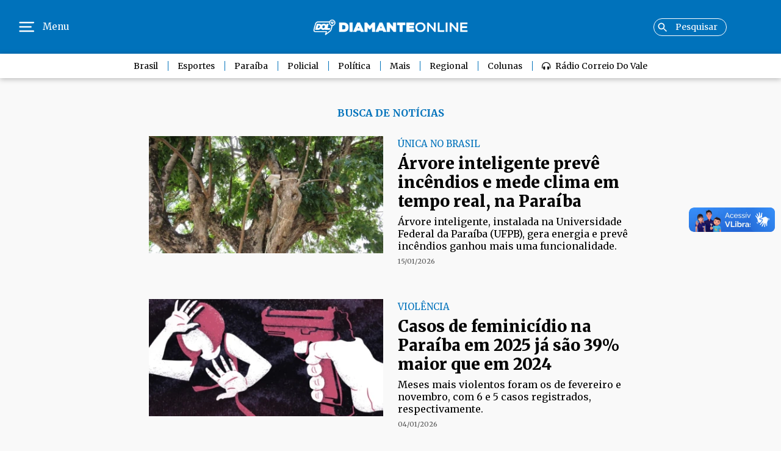

--- FILE ---
content_type: text/html; charset=UTF-8
request_url: https://www.diamanteonline.com.br/busca?s=cabedelo
body_size: 7225
content:
<!DOCTYPE html><html lang="pt_BR"><head> <meta charset="utf-8"> <meta name="viewport" content="width=device-width, initial-scale=1.0, shrink-to-fit=no"> <title>Diamante Online - As últimas notícias da Paraíba e do Brasil </title> <meta name="theme-color" content="#EEEEEE"> <meta name="description" content="Desde 2009 informando sobre os principais fatos da Paraíba, Brasil e mundo. "> <meta name="author" content="Diamante Online - https://diamanteonline.com.br"> <meta name="copyright" content="https://diamanteonline.com.br"> <meta name="keywords" content="jornalismo, notícias, vídeos, brasil, mundo, economia, negócios, política, eleições, crime, justiça, carros, concursos, empregos, educação, vestibular, ciência, saúde, tecnologia, internet, jogos, games, bizarro, pop, arte, cultura, sertão, paraíba, paraibano, diamante, piancó, sertão paraibano, conceição, itaporanga, coremas, sao jose de caiana, itaporanga, boa ventura, pedra branca, nova olinda, curral velho, santana de mangueira, paraiba, sertao&quot;&gt;&quot;&gt;&quot;&gt;&quot;&gt;&quot;&gt;&quot;&gt;&quot;&gt;&quot;&gt;&quot;&gt;"> <base href="https://www.diamanteonline.com.br"> <script>(function(w,d,s,l,i){w[l]=w[l]||[];w[l].push({'gtm.start':new Date().getTime(),event:'gtm.js'});var f=d.getElementsByTagName(s)[0],j=d.createElement(s),dl=l!='dataLayer'?'&l='+l:'';j.async=true;j.src='https://www.googletagmanager.com/gtm.js?id='+i+dl;f.parentNode.insertBefore(j,f);})(window,document,'script','dataLayer','GTM-WT8R54Z');</script> <meta http-equiv="refresh" content=""> <meta property="og:locale" content="pt_BR"> <meta property="og:type" content="website"> <meta property="og:url" content="https://www.diamanteonline.com.br/busca?s=cabedelo"> <meta property="og:image:height" content="600"><meta property="og:image:width" content="800"> <meta property="og:image:alt" content="Diamante Online - As últimas notícias da Paraíba e do Brasil "> <meta property="og:title" content="Diamante Online - As últimas notícias da Paraíba e do Brasil "> <meta property="og:description" content="Desde 2009 informando sobre os principais fatos da Paraíba, Brasil e mundo. "> <meta property="og:image" content="https://res.cloudinary.com/jmultimidia/image/upload/v1708281333/dol/og-facebook.png"> <meta property="og:site_name" content="Diamante Online"> <meta property="busca:title" content="Diamante Online - As últimas notícias da Paraíba e do Brasil "> <meta name="generator" content="JMULTIMÍDIA Site Admin"> <link rel="canonical" href="https://www.diamanteonline.com.br"><link rel="shortlink" href="https://www.diamanteonline.com.br/busca?s=cabedelo"> <meta property="fb:app_id" content=""/> <link rel="apple-touch-icon" sizes="180x180" href="https://www.diamanteonline.com.br/assets/img/apple-touch-icon.png"> <link rel="icon" type="image/png" sizes="16x16" href="https://www.diamanteonline.com.br/assets/img/favicon-16x16.png"> <link rel="icon" type="image/png" sizes="32x32" href="https://www.diamanteonline.com.br/storage/images/logos/b0a1364fe8fe71c7f48f33db.png"> <link rel="icon" type="image/png" sizes="180x180" href="https://www.diamanteonline.com.br/assets/img/android-chrome-180x180.png"> <link rel="icon" type="image/png" sizes="192x192" href="https://www.diamanteonline.com.br/assets/img/android-chrome-192x192.png"> <link rel="icon" type="image/png" sizes="512x512" href="https://www.diamanteonline.com.br/assets/img/android-chrome-512x512.png"> <link rel="mask-icon" href="https://www.diamanteonline.com.br/assets/img/safari-pinned-tab.svg" color="#CCE2E8"> <meta name="msapplication-TileColor" content="#191716"> <meta name="theme-color" content="#ffffff"> <link rel="stylesheet" href="https://cdn.jsdelivr.net/npm/bootswatch@5.2.3/dist/superhero/bootstrap.min.css"> <link rel="stylesheet" href="https://cdnjs.cloudflare.com/ajax/libs/animate.css/3.5.2/animate.min.css" integrity="sha384-OHBBOqpYHNsIqQy8hL1U+8OXf9hH6QRxi0+EODezv82DfnZoV7qoHAZDwMwEJvSw" crossorigin="anonymous"> <link rel="preconnect" href="https://fonts.googleapis.com"> <link rel="preconnect" href="https://fonts.gstatic.com" crossorigin> <link href="https://fonts.googleapis.com/css2?family=Merriweather:ital,wght@0,300;0,400;0,700;0,900;1,300;1,400;1,700;1,900&display=swap" rel="stylesheet"> <link rel="stylesheet" href="https://www.diamanteonline.com.br/assets/fonts/fontawesome/css/all.min.css"> <link rel="icon" href="b0a1364fe8fe71c7f48f33db.png"> <link rel="manifest" href="manifest.json"> <link rel="stylesheet" href="https://www.diamanteonline.com.br/assets/css/styles.min.css?202509301454"> <link rel="stylesheet" href="https://www.diamanteonline.com.br/assets/css/plugins/jquery.mCustomScrollbar.min.css"> <link rel="stylesheet" href="https://www.diamanteonline.com.br/assets/css/responsive.min.css?202508131734"> <link rel="stylesheet" href="https://www.diamanteonline.com.br/assets/css/venobox.min.css"> <link rel="stylesheet" href="https://www.diamanteonline.com.br/assets/css/lity.min.css"> <link rel="stylesheet" href="https://www.diamanteonline.com.br/assets/css/flickity.min.css"> </head><body> <noscript><iframe src="https://www.googletagmanager.com/ns.html?id=GTM-WT8R54Z"height="0" width="0" style="display:none;visibility:hidden"></iframe></noscript> <header> <aside class="main-menu" data-sidebar="" role="navigation" style="margin-left: 0px; display: none; transition: all 0.5s ease 0s;"> <div class="fly-menu clearfix"> <a href="#" class="btn close-menu" data-sidebar-button=""><i class="fa-solid fa-circle-xmark"></i></a> <ul> <li itemprop="name"><a href="https://www.diamanteonline.com.br/" itemprop="url">Início</a></li> <li itemprop="name"><a href="https://www.diamanteonline.com.br/noticias" itemprop="url">Notícias</a></li> <li itemprop="name" class="has-submenu"> <a href="https://www.diamanteonline.com.br/colunistas" itemprop="url" class="d-flex justify-content-between align-items-center" data-bs-toggle="collapse" data-bs-target="#subMenuLeft" aria-expanded="false" aria-controls="subMenuLeft"> <span>Colunistas</span> <i class="fa-solid fa-angle-down menu-arrow"></i> </a> <ul class="subMenuLeft collapse" id="subMenuLeft"> <li class="has-articles-submenu"> <a href="https://www.diamanteonline.com.br/colunista/afiando-a-lingua"> <img src="thumb?image=storage/images/users/159929445c8e79a8bc3c4788.jpg&amp;w=30&amp;h=30" alt="Foto de Afiando a Língua" class="img-fluid rounded-circle me-2"> Afiando a Língua </a> </li> <li class="has-articles-submenu"> <a href="https://www.diamanteonline.com.br/colunista/arliston-jeronimo"> <img src="thumb?image=storage/images/users/7a33d3d085497620e357dab7.jpg&amp;w=30&amp;h=30" alt="Foto de Arliston Jerônimo" class="img-fluid rounded-circle me-2"> Arliston Jerônimo </a> </li> <li class="has-articles-submenu"> <a href="https://www.diamanteonline.com.br/colunista/crisanto-netto"> <img src="thumb?image=storage/images/users/8209710ff20e07fe2a37ecf0.jpg&amp;w=30&amp;h=30" alt="Foto de Crisanto Netto" class="img-fluid rounded-circle me-2"> Crisanto Netto </a> </li> <li class="has-articles-submenu"> <a href="https://www.diamanteonline.com.br/colunista/tadeu-gomes"> <img src="thumb?image=storage/images/users/6fba3de22d3cc9a683d86433.jpg&amp;w=30&amp;h=30" alt="Foto de Tadeu Gomes" class="img-fluid rounded-circle me-2"> Tadeu Gomes </a> </li> <li class="has-articles-submenu"> <a href="https://www.diamanteonline.com.br/colunista/tom-martins"> <img src="thumb?image=storage/images/users/86bc0a867cfa3b2f5f01041c.jpg&amp;w=30&amp;h=30" alt="Foto de Tom Martins" class="img-fluid rounded-circle me-2"> Tom Martins </a> </li> </ul> </li> <li itemprop="name"><a href="https://www.diamanteonline.com.br/videos" itemprop="url">Vídeos</a></li> <li itemprop="name"><a href="https://www.diamanteonline.com.br/radio" target="_blank" itemprop="url">Rádio Correio do Vale</a></li> <li itemprop="name"><a href="https://www.diamanteonline.com.br/quem-somos" itemprop="url">Sobre Nós</a></li> <li itemprop="name"><a href="https://www.diamanteonline.com.br/termos-de-uso" itemprop="url">Termos &amp; Condições</a></li> <li itemprop="name"><a href="https://www.diamanteonline.com.br/politica-de-privacidade" itemprop="url">Política de Privacidade</a></li> <li itemprop="name"><a href="https://www.diamanteonline.com.br/anuncie" itemprop="url">Anuncie</a></li> <li itemprop="name"><a href="https://www.diamanteonline.com.br/contato" itemprop="url">Fale Conosco</a></li> </ul> </div> </aside> <aside class="main-menu-right" data-sidebar-right="" role="navigation" style="margin-right: 0px; display: none; transition: all 0.5s ease 0s;"> <div class="fly-menu clearfix"> <a href="#" class="btn close-menu-right" data-sidebar-right-button=""><i class="fa-solid fa-circle-xmark"></i></a> <ul> <li itemprop="name"><a href="https://www.diamanteonline.com.br/" itemprop="url">Editoriais</a></li> <ul class="subMenu"> <li><a href="https://www.diamanteonline.com.br/noticias/brasil">Brasil</a></li> <li><a href="https://www.diamanteonline.com.br/noticias/clima">Clima</a></li> <li><a href="https://www.diamanteonline.com.br/noticias/sim">Concursos</a></li> <li><a href="https://www.diamanteonline.com.br/noticias/redacao">Direto da Redação</a></li> <li><a href="https://www.diamanteonline.com.br/noticias/economia">Economia</a></li> <li><a href="https://www.diamanteonline.com.br/noticias/educacao">Educação</a></li> <li><a href="https://www.diamanteonline.com.br/noticias/esportes">Esportes</a></li> <li><a href="https://www.diamanteonline.com.br/noticias/geral">Geral</a></li> <li><a href="https://www.diamanteonline.com.br/noticias/mundo">Mundo</a></li> <li><a href="https://www.diamanteonline.com.br/noticias/paraiba">Paraíba</a></li> <li><a href="https://www.diamanteonline.com.br/noticias/policial">Policial</a></li> <li><a href="https://www.diamanteonline.com.br/noticias/politica">Política</a></li> <li><a href="https://www.diamanteonline.com.br/noticias/saude">Saúde</a></li> </ul> <li itemprop="name"><a href="https://www.diamanteonline.com.br/" itemprop="url">Regional</a></li> <ul class="subMenu"> <li><a href="https://www.diamanteonline.com.br/noticias/sertao">Sertão</a></li> <li><a href="https://www.diamanteonline.com.br/noticias/vale-do-pianco">Vale do Piancó</a></li> </ul> <li itemprop="name"><a href="https://www.diamanteonline.com.br/colunas" itemprop="url">Colunas</a></li> <ul class="subMenu"> <li><a href="https://www.diamanteonline.com.br/colunista/afiando-a-lingua">Afiando a Língua</a></li> <li><a href="https://www.diamanteonline.com.br/colunista/arliston-jeronimo">Arliston Jerônimo</a></li> <li><a href="https://www.diamanteonline.com.br/colunista/crisanto-netto">Crisanto Netto</a></li> <li><a href="https://www.diamanteonline.com.br/colunista/tadeu-gomes">Tadeu Gomes</a></li> <li><a href="https://www.diamanteonline.com.br/colunista/tom-martins">Tom Martins</a></li> </ul> </ul> </div> </aside> <div id="top-bar" class="container-fluid"> <div class="container"> <div class="row d-flex align-items-center"> <div class="col-2 top-menu d-flex justify-content-start align-items-center"> <a class="jm-HeaderMenu-click" href="#"> <svg xmlns="http://www.w3.org/2000/svg" width="41" height="49" fill="none" viewBox="0 0 41 49"> <path fill="#fff" d="M33.904 14.294H6.347c-.692 0-1.253.685-1.253 1.531 0 .846.56 1.531 1.253 1.531h27.557c.692 0 1.253-.685 1.253-1.531 0-.846-.561-1.531-1.253-1.531Zm-5.011 8.676H6.348c-.692 0-1.253.686-1.253 1.532s.56 1.531 1.253 1.531h22.546c.692 0 1.253-.685 1.253-1.531 0-.846-.56-1.531-1.253-1.531Zm5.011 8.674H6.347c-.692 0-1.253.685-1.253 1.531 0 .846.56 1.531 1.253 1.531h27.557c.692 0 1.253-.685 1.253-1.53 0-.847-.561-1.532-1.253-1.532Z" /> </svg> </a> <span class="d-none d-sm-block">Menu</span> </div> <div class="col-8 top-logo d-flex justify-content-center align-items-center"> <a href="https://www.diamanteonline.com.br" title="Diamante Online"> <img src="https://res.cloudinary.com/jmultimidia/image/upload/v1710705393/dol/logo-diamante-top.png" class="d-none d-sm-block" alt="Diamante Online"> <img src="https://res.cloudinary.com/jmultimidia/image/upload/v1710705393/dol/logo-diamante-top.png" class="d-block d-md-none" alt="Diamante Online"> </a> </div> <div class="col-2 top-search d-flex justify-content-end align-items-center d-none d-sm-block"> <form role="search" action="https://www.diamanteonline.com.br/busca" method="get" class="search-form"> <input class="search__input" type="text" value="" name="s" id="s" itemprop="query-input" placeholder="Pesquisar"> </form> </div> <div class="col-2 top-search d-flex justify-content-end align-items-center d-block d-md-none"> <a href="#search-mobile"> <svg xmlns="http://www.w3.org/2000/svg" width="23" height="23" fill="none" viewBox="0 0 17 18"> <path stroke="#fff" stroke-linecap="round" stroke-linejoin="round" stroke-width="2" d="m16 16.615-3.62-3.767m0 0a6.967 6.967 0 0 0 1.446-2.252 7.187 7.187 0 0 0 0-5.312 6.966 6.966 0 0 0-1.445-2.251 6.656 6.656 0 0 0-2.163-1.505 6.44 6.44 0 0 0-5.103 0 6.656 6.656 0 0 0-2.162 1.505A7.087 7.087 0 0 0 1 7.94c0 1.84.702 3.606 1.953 4.908a6.536 6.536 0 0 0 4.714 2.032 6.537 6.537 0 0 0 4.714-2.032Z" /> </svg> </a> <div id="search-box"> <div class="container"> <a class="close" href="#close"></a> <div class="search-main"> <div class="search-inner"> <form role="search" action="https://www.diamanteonline.com.br/busca" method="get" class="search-form"> <input type="text" id="inputSearch" name="s" itemprop="query-input" placeholder="Pesquisar"> </form> <span class="search-info">Digite e aperte o enter.</span> </div> </div> </div> </div> </div> </div> </div> </div> <div id="main-menu" class="container-fluid"> <div class="container"> <div class="row"> <div class="col-12 d-flex align-items-center justify-content-center"> <nav id="nav"> <div class="primary-link-wrap"> <ul class="level-one-ul"> <li class="level-one-li"> <a href="https://www.diamanteonline.com.br/noticias/brasil" class="primary link ">Brasil</a> </li> <li class="level-one-li"> <a href="https://www.diamanteonline.com.br/noticias/esportes" class="primary link ">Esportes</a> </li> <li class="level-one-li"> <a href="https://www.diamanteonline.com.br/noticias/paraiba" class="primary link ">Paraíba</a> </li> <li class="level-one-li"> <a href="https://www.diamanteonline.com.br/noticias/policial" class="primary link ">Policial</a> </li> <li class="level-one-li"> <a href="https://www.diamanteonline.com.br/noticias/politica" class="primary link ">Política</a> </li> <li class="level-one-li"> <a href="#" class="primary link">Mais</a> <ul class="submenu"> <li><a href="https://www.diamanteonline.com.br/noticias/clima">Clima</a></li> <li><a href="https://www.diamanteonline.com.br/noticias/sim">Concursos</a></li> <li><a href="https://www.diamanteonline.com.br/noticias/redacao">Direto da Redação</a></li> <li><a href="https://www.diamanteonline.com.br/noticias/economia">Economia</a></li> <li><a href="https://www.diamanteonline.com.br/noticias/educacao">Educação</a></li> <li><a href="https://www.diamanteonline.com.br/noticias/geral">Geral</a></li> <li><a href="https://www.diamanteonline.com.br/noticias/saude">Saúde</a></li> </ul> </li> <li class="level-one-li"> <a href="#" class="primary link">Regional</a> <ul class="submenu"> <li><a href="https://www.diamanteonline.com.br/noticias/sertao">Sertão</a></li> <li><a href="https://www.diamanteonline.com.br/noticias/vale-do-pianco">Vale do Piancó</a></li> </ul> </li> <li class="level-one-li"> <a href="https://www.diamanteonline.com.br/colunas" class="primary link">Colunas</a> <ul class="submenu"> <li class="author-menu-item has-articles-submenu"> <a href="https://www.diamanteonline.com.br/colunista/afiando-a-lingua"> <img src="thumb?image=storage/images/users/159929445c8e79a8bc3c4788.jpg&amp;w=50&amp;h=50" alt="Foto de Afiando a Língua" class="img-fluid rounded-circle"> Afiando a Língua </a> <ul class="articles-submenu"> <li> <a href="https://www.diamanteonline.com.br/coluna/afiando-a-lingua/2025/08/16/quem-nao-tem-cao-caca-gato/46895.html"> Quem não tem cão caça... gato </a> </li> <li> <a href="https://www.diamanteonline.com.br/coluna/afiando-a-lingua/2025/08/13/afiando-a-lingua/46865.html"> Afiando a língua </a> </li> </ul> </li> <li class="author-menu-item has-articles-submenu"> <a href="https://www.diamanteonline.com.br/colunista/arliston-jeronimo"> <img src="thumb?image=storage/images/users/7a33d3d085497620e357dab7.jpg&amp;w=50&amp;h=50" alt="Foto de Arliston Jerônimo" class="img-fluid rounded-circle"> Arliston Jerônimo </a> <ul class="articles-submenu"> <li> <a href="https://www.diamanteonline.com.br/coluna/arliston-jeronimo/2025/08/21/fred-pinto-vai-comandar-a-codevasf-na-paraiba-com-indicacao-de-hugo-motta/46955.html"> Fred Pinto vai comandar a Codevasf na Paraíba com indicação de Hugo Motta </a> </li> <li> <a href="https://www.diamanteonline.com.br/coluna/arliston-jeronimo/2025/08/12/opiniao-um-novo-espaco-para-pensar-e-debater-o-vale-do-pianco-e-a-paraiba/46844.html"> Opinião: Um novo espaço para pensar e debater o Vale do Piancó e a Paraíba </a> </li> </ul> </li> <li class="author-menu-item has-articles-submenu"> <a href="https://www.diamanteonline.com.br/colunista/crisanto-netto"> <img src="thumb?image=storage/images/users/8209710ff20e07fe2a37ecf0.jpg&amp;w=50&amp;h=50" alt="Foto de Crisanto Netto" class="img-fluid rounded-circle"> Crisanto Netto </a> <ul class="articles-submenu"> <li> <a href="https://www.diamanteonline.com.br/coluna/crisanto-netto/2025/10/06/definido-republicanos-segue-com-o-republicanos-e-ponto-final/47429.html"> Definido: Republicanos segue com o Republicanos — e ponto final! </a> </li> <li> <a href="https://www.diamanteonline.com.br/coluna/crisanto-netto/2025/09/15/psb-tem-novos-lideres-jhony-e-tyrone-conquistam-a-paraiba/47201.html"> PSB tem novos líderes: Jhony e Tyrone conquistam a Paraíba </a> </li> <li> <a href="https://www.diamanteonline.com.br/coluna/crisanto-netto/2025/09/01/o-que-era-ze-agora-pode-ser-cicero-mdb-renasce-na-paraiba/47063.html"> O que era Zé, agora pode ser Cícero: MDB renasce na Paraíba? </a> </li> <li> <a href="https://www.diamanteonline.com.br/coluna/crisanto-netto/2025/08/25/exclusivo-nabor-prestes-a-anunciar-adesoes-de-bruno-cunha-lima-tovar-romero-e-camila-toscano/46986.html"> Exclusivo: Nabor prestes a anunciar adesões de Bruno Cunha Lima, Tovar, Romero e Camila Toscano </a> </li> <li> <a href="https://www.diamanteonline.com.br/coluna/crisanto-netto/2025/08/20/primeiro-gol-e-de-efraim-mas-o-var-da-politica-ainda-pode-mudar-tudo/46935.html"> Primeiro gol é de Efraim, mas o VAR da política ainda pode mudar tudo! </a> </li> </ul> </li> <li class="author-menu-item has-articles-submenu"> <a href="https://www.diamanteonline.com.br/colunista/tadeu-gomes"> <img src="thumb?image=storage/images/users/6fba3de22d3cc9a683d86433.jpg&amp;w=50&amp;h=50" alt="Foto de Tadeu Gomes" class="img-fluid rounded-circle"> Tadeu Gomes </a> <ul class="articles-submenu"> <li> <a href="https://www.diamanteonline.com.br/coluna/tadeu-gomes/2026/01/14/prefeito-de-patos-tenta-forcar-apoio-inexistente-de-lula/48373.html"> Prefeito de Patos tenta forçar apoio inexistente de Lula </a> </li> <li> <a href="https://www.diamanteonline.com.br/coluna/tadeu-gomes/2025/11/20/uma-breve-reflexao-sobre-a-morte/47897.html"> Uma breve reflexão sobre a morte... </a> </li> <li> <a href="https://www.diamanteonline.com.br/coluna/tadeu-gomes/2025/09/07/o-que-a-oposicao-da-paraiba-precisa-para-potencializar-forca-em-2026/47119.html"> O que a oposição da Paraíba precisa para potencializar força em 2026 </a> </li> <li> <a href="https://www.diamanteonline.com.br/coluna/tadeu-gomes/2025/08/30/no-tabuleiro-politico-tarcisio-ja-e-o-adversario-de-lula-em-2026/47047.html"> No tabuleiro político, Tarcísio já é o adversário de Lula em 2026 </a> </li> <li> <a href="https://www.diamanteonline.com.br/coluna/tadeu-gomes/2025/08/17/jovem-de-18-anos-vitima-de-acidente-em-itaporanga-morre-apos-sete-dias-internada/46905.html"> Jovem de 18 anos vítima de acidente em Itaporanga morre após sete dias internada </a> </li> </ul> </li> <li class="author-menu-item has-articles-submenu"> <a href="https://www.diamanteonline.com.br/colunista/tom-martins"> <img src="thumb?image=storage/images/users/86bc0a867cfa3b2f5f01041c.jpg&amp;w=50&amp;h=50" alt="Foto de Tom Martins" class="img-fluid rounded-circle"> Tom Martins </a> <ul class="articles-submenu"> <li> <a href="https://www.diamanteonline.com.br/coluna/tom-martins/2025/09/10/cicero-lucena-e-o-banquete-da-ingratidao-contra-a-familia-ribeiro-e-o-grupo-governista/47152.html"> Cícero Lucena e o banquete da ingratidão contra a família Ribeiro e o grupo governista </a> </li> <li> <a href="https://www.diamanteonline.com.br/coluna/tom-martins/2025/09/04/o-nao-adriano-galdino-ja-tem-resta-saber-o-que-ele-mais-quer/47095.html"> O “não” Adriano Galdino já tem, resta saber o que ele mais quer </a> </li> <li> <a href="https://www.diamanteonline.com.br/coluna/tom-martins/2025/08/26/prefeito-de-boa-ventura-vital-neto-e-deputada-leonice-lopes-anunciam-apoio-a-nabor-wanderley-ao-senado/47004.html"> Prefeito de Boa Ventura, Vital Neto, e deputada Leonice Lopes anunciam apoio a Nabor Wanderley ao Senado </a> </li> <li> <a href="https://www.diamanteonline.com.br/coluna/tom-martins/2025/08/12/no-leito-do-poder-a-correnteza-de-lucas-ribeiro/46853.html"> No leito do poder, a correnteza de Lucas Ribeiro </a> </li> <li> <a href="https://www.diamanteonline.com.br/coluna/tom-martins/2025/08/12/apresentacao-da-coluna/46852.html"> Apresentação da coluna </a> </li> </ul> </li> </ul> </li> <li class="level-one-li"> <a href="https://www.diamanteonline.com.br/radio" target="_blank" class="primary link"><i class="fa-solid fa-headphones-simple me-2"></i>Rádio Correio do Vale</a> </li> </ul> </div> </nav> </div> <div class="col-10"> <div id="nav" class="d-block d-md-none"> <ul class="nav-mobile"> <li class="level-one-li"> <a href="https://www.diamanteonline.com.br/noticias/brasil" class="primary link ">Brasil</a> </li> <li class="level-one-li"> <a href="https://www.diamanteonline.com.br/noticias/esportes" class="primary link ">Esportes</a> </li> <li class="level-one-li"> <a href="https://www.diamanteonline.com.br/noticias/paraiba" class="primary link ">Paraíba</a> </li> <li class="level-one-li"> <a href="https://www.diamanteonline.com.br/noticias/policial" class="primary link ">Policial</a> </li> </ul> </div> </div> <div class="col-2 menu-cat-mobile d-md-none justify-content-end align-items-center text-end" data-side-right=""> <a href="https://www.diamanteonline.com.br/radio" target="_blank" class="primary link"><i class="fa-solid fa-headphones-simple me-2"></i></a> <a class="jm-HeaderMenuRight-click" href="#"> <svg xmlns="http://www.w3.org/2000/svg" width="16" height="16" fill="none" viewBox="0 0 11 11"> <path fill="#272727" d="M.393 4.714h10.214A.393.393 0 0 0 11 4.321v-.785a.393.393 0 0 0-.393-.393H.393A.393.393 0 0 0 0 3.536v.785a.393.393 0 0 0 .393.393ZM10.607 9.43H.393A.393.393 0 0 0 0 9.82v.786A.393.393 0 0 0 .393 11h10.214a.393.393 0 0 0 .393-.393v-.786a.393.393 0 0 0-.393-.392ZM10.685 0H4.244a.315.315 0 0 0-.315.315v.941a.315.315 0 0 0 .315.315h6.441A.315.315 0 0 0 11 1.256V.315A.316.316 0 0 0 10.685 0Zm0 6.286H4.244a.315.315 0 0 0-.315.315v.941a.315.315 0 0 0 .315.315h6.441A.315.315 0 0 0 11 7.542v-.941a.316.316 0 0 0-.315-.315Z" /> </svg> </a> </div> </div> </div> </div> </header> <main> <div class="container d-block d-md-none"> <div class="row"> <div class="col-12 mt-3"> <a href="#" onclick="window.history.back(); return false;"> <i class="fa-solid fa-arrow-left"></i> </a> </div> </div> </div> <div class="container mt-2 mt-md-5 mb-3"> <div class="row text-center"> <div class="col-12"> <h6 class="text-uppercase" style="color: var(--default)">Busca de Notícias</h6> </div> </div> </div> <section id="content"> <div class="container mb-2 mb-md-4"> <div id="load-search"> </div> <div id="news-flash"></div> </div> </section> </main> </main> <footer> <div class="container"> <div class="row hr-white"> <div class="col-12 col-md-3 about"> <img src="assets/img/dol-white.png" alt="Diamante Online" class="img-fluid"> <p>Desde 2009 informando sobre os principais fatos da Paraíba, Brasil e mundo. </p> </div> <div class="col-12 col-md-3 editorials"> <h6>Editoriais</h6> <a href="https://www.diamanteonline.com.br/noticias/brasil">Brasil</a> <a href="https://www.diamanteonline.com.br/noticias/clima">Clima</a> <a href="https://www.diamanteonline.com.br/noticias/sim">Concursos</a> <a href="https://www.diamanteonline.com.br/noticias/redacao">Direto da Redação</a> <a href="https://www.diamanteonline.com.br/noticias/economia">Economia</a> <a href="https://www.diamanteonline.com.br/noticias/educacao">Educação</a> <a href="https://www.diamanteonline.com.br/noticias/esportes">Esportes</a> <a href="https://www.diamanteonline.com.br/noticias/geral">Geral</a> <a href="https://www.diamanteonline.com.br/noticias/mundo">Mundo</a> <a href="https://www.diamanteonline.com.br/noticias/paraiba">Paraíba</a> <a href="https://www.diamanteonline.com.br/noticias/policial">Policial</a> <a href="https://www.diamanteonline.com.br/noticias/politica">Política</a> <a href="https://www.diamanteonline.com.br/noticias/saude">Saúde</a> </div> <div class="col-12 col-md-3 contact"> <h6>Fale Conosco</h6> <ul> <li class="title">Fones</li> <li class="sub-title">(83) 98733-0589</li> <li class="sub-title">(83) 98128-0751</li> <li class="title">WhatsApp:</li> <li class="sub-title">(83) 98733-0589</li> <li class="title">E-mail:</li> <li class="sub-title"><a href="/cdn-cgi/l/email-protection" class="__cf_email__" data-cfemail="91f0f6f4fff2f8f0f5f8f0fcf0ffe5f4fefffdf8fff4d1f6fcf0f8fdbff2fefc">[email&#160;protected]</a></li> </ul> </div> <div class="col-12 col-md-3 socials"> <h6>Redes Sociais</h6> <ul> <li> <a href="https://www.instagram.com/diamanteonline" target="_blank"><i class="fa-brands fa-instagram me-2"></i>Instagram</a> </li> <li> <a href="https://www.facebook.com/DiamanteOnline" taget="_blank"><i class="fa-brands fa-instagram me-2"></i>Facebook</a> </li> </ul> <h6 class="mt-3">Mídia</h6> <ul> <li> <a href="https://www.diamanteonline.com.br/radio" target="_blank"><i class="fas fa-broadcast-tower me-2"></i>Rádio Correio do Vale</a> </li> <li> <a href="https://www.diamanteonline.com.br/videos"><i class="fa-brands fa-youtube me-2"></i>Vídeos</a> </li> </ul> </div> </div> <div class="row"> <div class="col-12 copyright pt-2 text-center"> <p>© 2008-2026 - Diamante Online | Todos os direitos reservados.</p> <a class="jmultimidia" target="_blank" href="https://jmultimidia.com.br"><img alt="JMultimídia - Applicações Web e Mobile" src="assets/img/jmultimidia-footer-white.svg"/></a> </div> </div> </div> <a href="#" id="scrollUp"><i class="fa-solid fa-arrow-up"></i></a> </footer> <div class="overlay" data-sidebar-overlay></div> <div id="overlay-ad-block"> <div id="modal-ad-block"> <h3>Apoie Conteúdo Gratuito!</h3> <p class="mt-4 mb-2">Nosso site depende da exibição de anúncios para fornecer conteúdo gratuito. Por favor, considere desbloquear seu bloqueador de anúncios e recarregar a página para nos apoiar.</p> <button id="reloadBtn" onclick="reloadPage()">RECARREGAR PÁGINA</button> </div> </div> <div vw class="enabled"> <div vw-access-button class="active"></div> <div vw-plugin-wrapper> <div class="vw-plugin-top-wrapper"></div> </div> </div> <script data-cfasync="false" src="/cdn-cgi/scripts/5c5dd728/cloudflare-static/email-decode.min.js"></script><script src="https://cdnjs.cloudflare.com/ajax/libs/jquery/3.6.0/jquery.min.js"></script> <script src="https://cdn.jsdelivr.net/npm/bootstrap@5.2.3/dist/js/bootstrap.bundle.min.js"></script> <script type="text/javascript" src="https://www.diamanteonline.com.br/assets/js/venobox.min.js"></script> <script type="text/javascript" src="https://www.diamanteonline.com.br/assets/js/jmultimidia.js?202403181703"></script> <script type="text/javascript" src="https://www.diamanteonline.com.br/assets/js/lazysizes.min.js"></script> <script type="text/javascript" src="https://www.diamanteonline.com.br/assets/js/lazyload.js"></script> <script type="text/javascript" src="https://www.diamanteonline.com.br/assets/js/lity.min.js"></script> <script type="text/javascript" src="https://www.diamanteonline.com.br/assets/js/flickity.pkgd.min.js"></script> <script type="text/javascript" src="https://www.diamanteonline.com.br/assets/js/jquery.lockfixed.js"></script> <script type="text/javascript" src="https://www.diamanteonline.com.br/assets/js/adblock-detect.js"></script> <script>function showModal(){document.getElementById("overlay-ad-block").style.display="flex"}function closeModal(){document.getElementById("overlay-ad-block").style.display="none"}function adBlockNotDetected(){console.log("No Ad Block present")}"undefined"==typeof blockAdBlock?showModal():(blockAdBlock.onDetected(adBlockDetected),blockAdBlock.onNotDetected(adBlockNotDetected));function reloadPage(){location.reload();}</script> <script src="https://vlibras.gov.br/app/vlibras-plugin.js"></script> <script> new window.VLibras.Widget('https://vlibras.gov.br/app'); </script> <script src="https://www.diamanteonline.com.br/assets/js/lang/pt_BR/load.search.js"></script><script> var page = "search"; var search = "cabedelo";$(document).ready(function() { $('#load-search').scrollPagination({ nop: 9, offset: 0, error: 'Sem mais resultados...', delay: 600, scroll: true });});</script><script defer src="https://static.cloudflareinsights.com/beacon.min.js/vcd15cbe7772f49c399c6a5babf22c1241717689176015" integrity="sha512-ZpsOmlRQV6y907TI0dKBHq9Md29nnaEIPlkf84rnaERnq6zvWvPUqr2ft8M1aS28oN72PdrCzSjY4U6VaAw1EQ==" data-cf-beacon='{"version":"2024.11.0","token":"f1dee7eb8cec46cf933cdc6fbe4505ab","r":1,"server_timing":{"name":{"cfCacheStatus":true,"cfEdge":true,"cfExtPri":true,"cfL4":true,"cfOrigin":true,"cfSpeedBrain":true},"location_startswith":null}}' crossorigin="anonymous"></script>
</body></html>

--- FILE ---
content_type: text/html; charset=UTF-8
request_url: https://www.diamanteonline.com.br/load-search/search/cabedelo
body_size: 1932
content:
 <div class="row"> <div class="col-12 col-md-6 mt-xl-1"> <a href="https://www.diamanteonline.com.br/noticia/paraiba/2026/01/15/arvore-inteligente-preve-incendios-e-mede-clima-em-tempo-real-na-paraiba/48384.html"> <img decoding="async" class="news-image mb-5 img-fluid lazyload" src="https://www.diamanteonline.com.br/assets/img/dol_img_bg.jpg" data-src="thumb?image=storage/images/noticias/2026/01/15/c8aa634c1613476738cde2f8.jpg&amp;w=400&amp;h=200" sizes="" srcset="thumb?image=storage/images/noticias/2026/01/15/c8aa634c1613476738cde2f8.jpg&amp;w=400&amp;h=200, thumb?image=storage/images/noticias/2026/01/15/c8aa634c1613476738cde2f8.jpg&amp;w=300&amp;h=150" alt=" - " title=" - "> </a> </div> <div class="col-12 col-md-6 mb-5"> <h6 class="col-12 sub-title" style="color: #0072BB">Única no Brasil</h6> <h5 class="mt-2"><a href="https://www.diamanteonline.com.br/noticia/paraiba/2026/01/15/arvore-inteligente-preve-incendios-e-mede-clima-em-tempo-real-na-paraiba/48384.html">Árvore inteligente prevê incêndios e mede clima em tempo real, na Paraíba</a> </h5> <p class="mb-1"><a href="https://www.diamanteonline.com.br/noticia/paraiba/2026/01/15/arvore-inteligente-preve-incendios-e-mede-clima-em-tempo-real-na-paraiba/48384.html">Árvore inteligente, instalada na Universidade Federal da Paraíba (UFPB), gera energia e prevê incêndios ganhou mais uma funcionalidade.</a></p> <span class="small">15/01/2026</span> </div> </div> <div class="row"> <div class="col-12 col-md-6 mt-xl-1"> <a href="https://www.diamanteonline.com.br/noticia/paraiba/2026/01/04/casos-de-feminicidio-na-paraiba-em-2025-ja-sao-39-maior-que-em-2024/48274.html"> <img decoding="async" class="news-image mb-5 img-fluid lazyload" src="https://www.diamanteonline.com.br/assets/img/dol_img_bg.jpg" data-src="thumb?image=storage/images/noticias/2026/01/04/0f1d2ce931a8ef2953e3634a.jpg&amp;w=400&amp;h=200" sizes="" srcset="thumb?image=storage/images/noticias/2026/01/04/0f1d2ce931a8ef2953e3634a.jpg&amp;w=400&amp;h=200, thumb?image=storage/images/noticias/2026/01/04/0f1d2ce931a8ef2953e3634a.jpg&amp;w=300&amp;h=150" alt=" - " title=" - "> </a> </div> <div class="col-12 col-md-6 mb-5"> <h6 class="col-12 sub-title" style="color: #0072BB">Violência</h6> <h5 class="mt-2"><a href="https://www.diamanteonline.com.br/noticia/paraiba/2026/01/04/casos-de-feminicidio-na-paraiba-em-2025-ja-sao-39-maior-que-em-2024/48274.html">Casos de feminicídio na Paraíba em 2025 já são 39% maior que em 2024</a> </h5> <p class="mb-1"><a href="https://www.diamanteonline.com.br/noticia/paraiba/2026/01/04/casos-de-feminicidio-na-paraiba-em-2025-ja-sao-39-maior-que-em-2024/48274.html">Meses mais violentos foram os de fevereiro e novembro, com 6 e 5 casos registrados, respectivamente.</a></p> <span class="small">04/01/2026</span> </div> </div> <div class="row"> <div class="col-12 col-md-6 mt-xl-1"> <a href="https://www.diamanteonline.com.br/noticia/paraiba/2025/12/30/comandante-da-policia-militar-na-paraiba-denuncia-importunacao-sexual-de-homem-nas-redes-sociais/48233.html"> <img decoding="async" class="news-image mb-5 img-fluid lazyload" src="https://www.diamanteonline.com.br/assets/img/dol_img_bg.jpg" data-src="thumb?image=storage/images/noticias/2025/12/30/f1b46aa6af9f5cf086b2e999.jpg&amp;w=400&amp;h=200" sizes="" srcset="thumb?image=storage/images/noticias/2025/12/30/f1b46aa6af9f5cf086b2e999.jpg&amp;w=400&amp;h=200, thumb?image=storage/images/noticias/2025/12/30/f1b46aa6af9f5cf086b2e999.jpg&amp;w=300&amp;h=150" alt=" - " title=" - "> </a> </div> <div class="col-12 col-md-6 mb-5"> <h6 class="col-12 sub-title" style="color: #0072BB">Internet</h6> <h5 class="mt-2"><a href="https://www.diamanteonline.com.br/noticia/paraiba/2025/12/30/comandante-da-policia-militar-na-paraiba-denuncia-importunacao-sexual-de-homem-nas-redes-sociais/48233.html">Comandante da Polícia Militar na Paraíba denuncia importunação sexual de homem nas redes sociais</a> </h5> <p class="mb-1"><a href="https://www.diamanteonline.com.br/noticia/paraiba/2025/12/30/comandante-da-policia-militar-na-paraiba-denuncia-importunacao-sexual-de-homem-nas-redes-sociais/48233.html">De acordo com a tenente-coronel Viviane Vieira, da 6ª Companhia Independente da Polícia Militar, homem continuou a abordagem mesmo sem o consentimento dela.</a></p> <span class="small">30/12/2025</span> </div> </div> <div class="row"> <div class="col-12 col-md-6 mt-xl-1"> <a href="https://www.diamanteonline.com.br/noticia/policial/2025/12/13/mulher-apontada-como-chefe-de-nucleo-do-comando-vermelho-na-paraiba-e-presa/48092.html"> <img decoding="async" class="news-image mb-5 img-fluid lazyload" src="https://www.diamanteonline.com.br/assets/img/dol_img_bg.jpg" data-src="thumb?image=storage/images/noticias/2025/12/13/4a91001009a7f92a56bd8e60.jpg&amp;w=400&amp;h=200" sizes="" srcset="thumb?image=storage/images/noticias/2025/12/13/4a91001009a7f92a56bd8e60.jpg&amp;w=400&amp;h=200, thumb?image=storage/images/noticias/2025/12/13/4a91001009a7f92a56bd8e60.jpg&amp;w=300&amp;h=150" alt=" - " title=" - "> </a> </div> <div class="col-12 col-md-6 mb-5"> <h6 class="col-12 sub-title" style="color: #0072BB">Crime organizado</h6> <h5 class="mt-2"><a href="https://www.diamanteonline.com.br/noticia/policial/2025/12/13/mulher-apontada-como-chefe-de-nucleo-do-comando-vermelho-na-paraiba-e-presa/48092.html">Mulher apontada como chefe de núcleo do Comando Vermelho na Paraíba é presa</a> </h5> <p class="mb-1"><a href="https://www.diamanteonline.com.br/noticia/policial/2025/12/13/mulher-apontada-como-chefe-de-nucleo-do-comando-vermelho-na-paraiba-e-presa/48092.html">Ariadna Thalia é investigada pelos crimes de lavagem de dinheiro, envolvimento em crime violento e influência de facção em pleito eleitoral.</a></p> <span class="small">13/12/2025</span> </div> </div> <div class="row"> <div class="col-12 col-md-6 mt-xl-1"> <a href="https://www.diamanteonline.com.br/noticia/paraiba/2025/11/04/na-paraiba-mulher-morre-apos-usar-caneta-de-tratar-diabetes-para-emagrecer/47725.html"> <img decoding="async" class="news-image mb-5 img-fluid lazyload" src="https://www.diamanteonline.com.br/assets/img/dol_img_bg.jpg" data-src="thumb?image=storage/images/noticias/2025/11/04/2a0a7b22056e2568fd1ac742.jpg&amp;w=400&amp;h=200" sizes="" srcset="thumb?image=storage/images/noticias/2025/11/04/2a0a7b22056e2568fd1ac742.jpg&amp;w=400&amp;h=200, thumb?image=storage/images/noticias/2025/11/04/2a0a7b22056e2568fd1ac742.jpg&amp;w=300&amp;h=150" alt=" - " title=" - "> </a> </div> <div class="col-12 col-md-6 mb-5"> <h6 class="col-12 sub-title" style="color: #0072BB">Cabedelo</h6> <h5 class="mt-2"><a href="https://www.diamanteonline.com.br/noticia/paraiba/2025/11/04/na-paraiba-mulher-morre-apos-usar-caneta-de-tratar-diabetes-para-emagrecer/47725.html">Na Paraíba: mulher morre após usar caneta de tratar diabetes para emagrecer</a> </h5> <p class="mb-1"><a href="https://www.diamanteonline.com.br/noticia/paraiba/2025/11/04/na-paraiba-mulher-morre-apos-usar-caneta-de-tratar-diabetes-para-emagrecer/47725.html">Perito explica que hipoglicemia provocada pelo medicamento levou à sufocação durante desmaio.</a></p> <span class="small">04/11/2025</span> </div> </div> <div class="row"> <div class="col-12 col-md-6 mt-xl-1"> <a href="https://www.diamanteonline.com.br/noticia/policial/2025/10/24/homem-e-preso-apos-comprar-video-intimo-de-adolescente-na-paraiba/47613.html"> <img decoding="async" class="news-image mb-5 img-fluid lazyload" src="https://www.diamanteonline.com.br/assets/img/dol_img_bg.jpg" data-src="thumb?image=storage/images/noticias/2025/10/24/0c17f6258b73537ce6a07ca2.jpg&amp;w=400&amp;h=200" sizes="" srcset="thumb?image=storage/images/noticias/2025/10/24/0c17f6258b73537ce6a07ca2.jpg&amp;w=400&amp;h=200, thumb?image=storage/images/noticias/2025/10/24/0c17f6258b73537ce6a07ca2.jpg&amp;w=300&amp;h=150" alt=" - " title=" - "> </a> </div> <div class="col-12 col-md-6 mb-5"> <h6 class="col-12 sub-title" style="color: #0072BB">Operação Policial</h6> <h5 class="mt-2"><a href="https://www.diamanteonline.com.br/noticia/policial/2025/10/24/homem-e-preso-apos-comprar-video-intimo-de-adolescente-na-paraiba/47613.html">Homem é preso após comprar vídeo íntimo de adolescente na Paraíba</a> </h5> <p class="mb-1"><a href="https://www.diamanteonline.com.br/noticia/policial/2025/10/24/homem-e-preso-apos-comprar-video-intimo-de-adolescente-na-paraiba/47613.html">O homem foi encaminhado para a delegacia, onde passará por audiência de custódia e ficará à disposição da Justiça.</a></p> <span class="small">24/10/2025</span> </div> </div> <div class="row"> <div class="col-12 col-md-6 mt-xl-1"> <a href="https://www.diamanteonline.com.br/noticia/paraiba/2025/10/11/justica-libera-homem-suspeito-de-abusar-de-idosa-na-paraiba/47488.html"> <img decoding="async" class="news-image mb-5 img-fluid lazyload" src="https://www.diamanteonline.com.br/assets/img/dol_img_bg.jpg" data-src="thumb?image=storage/images/noticias/2025/10/11/cc293c803ff7f7be79116b5d.jpg&amp;w=400&amp;h=200" sizes="" srcset="thumb?image=storage/images/noticias/2025/10/11/cc293c803ff7f7be79116b5d.jpg&amp;w=400&amp;h=200, thumb?image=storage/images/noticias/2025/10/11/cc293c803ff7f7be79116b5d.jpg&amp;w=300&amp;h=150" alt=" - " title=" - "> </a> </div> <div class="col-12 col-md-6 mb-5"> <h6 class="col-12 sub-title" style="color: #0072BB">Decisão judicial</h6> <h5 class="mt-2"><a href="https://www.diamanteonline.com.br/noticia/paraiba/2025/10/11/justica-libera-homem-suspeito-de-abusar-de-idosa-na-paraiba/47488.html">Justiça libera homem suspeito de abusar de idosa na Paraíba</a> </h5> <p class="mb-1"><a href="https://www.diamanteonline.com.br/noticia/paraiba/2025/10/11/justica-libera-homem-suspeito-de-abusar-de-idosa-na-paraiba/47488.html">Decisão da Justiça se baseou no entendimento de que o caso não se enquadra em estupro e, sim, em violência sexual mediante fraude. </a></p> <span class="small">11/10/2025</span> </div> </div> <div class="row"> <div class="col-12 col-md-6 mt-xl-1"> <a href="https://www.diamanteonline.com.br/noticia/sim/2025/10/01/com-vagas-para-campus-de-itaporanga-edital-de-concurso-do-ifpb-e-publicado/47373.html"> <img decoding="async" class="news-image mb-5 img-fluid lazyload" src="https://www.diamanteonline.com.br/assets/img/dol_img_bg.jpg" data-src="thumb?image=storage/images/noticias/2025/10/01/e9a4538182c0a18c840a5f36.png&amp;w=400&amp;h=200" sizes="" srcset="thumb?image=storage/images/noticias/2025/10/01/e9a4538182c0a18c840a5f36.png&amp;w=400&amp;h=200, thumb?image=storage/images/noticias/2025/10/01/e9a4538182c0a18c840a5f36.png&amp;w=300&amp;h=150" alt=" - " title=" - "> </a> </div> <div class="col-12 col-md-6 mb-5"> <h6 class="col-12 sub-title" style="color: #0072BB">oportunidades </h6> <h5 class="mt-2"><a href="https://www.diamanteonline.com.br/noticia/sim/2025/10/01/com-vagas-para-campus-de-itaporanga-edital-de-concurso-do-ifpb-e-publicado/47373.html">Com vagas para campus de Itaporanga, edital de concurso do IFPB é publicado</a> </h5> <p class="mb-1"><a href="https://www.diamanteonline.com.br/noticia/sim/2025/10/01/com-vagas-para-campus-de-itaporanga-edital-de-concurso-do-ifpb-e-publicado/47373.html">Ao todo, são ofertadas 53 oportunidades com salários que variam de R$ 2,4 mil a R$ 4,9 mil, a depender do nível do cargo. </a></p> <span class="small">01/10/2025</span> </div> </div> <div class="row"> <div class="col-12 col-md-6 mt-xl-1"> <a href="https://www.diamanteonline.com.br/noticia/paraiba/2025/10/01/quem-e-fatoka-chefe-do-comando-vermelho-na-pb-fugiu-de-presidio-apos-explosao-e-e-investigado-por-interferencia-em-eleicoes/47371.html"> <img decoding="async" class="news-image mb-5 img-fluid lazyload" src="https://www.diamanteonline.com.br/assets/img/dol_img_bg.jpg" data-src="thumb?image=storage/images/noticias/2025/10/01/22e4fa8ffce7a94dfc3eca30.jpg&amp;w=400&amp;h=200" sizes="" srcset="thumb?image=storage/images/noticias/2025/10/01/22e4fa8ffce7a94dfc3eca30.jpg&amp;w=400&amp;h=200, thumb?image=storage/images/noticias/2025/10/01/22e4fa8ffce7a94dfc3eca30.jpg&amp;w=300&amp;h=150" alt=" - " title=" - "> </a> </div> <div class="col-12 col-md-6 mb-5"> <h6 class="col-12 sub-title" style="color: #0072BB">Crime organizado</h6> <h5 class="mt-2"><a href="https://www.diamanteonline.com.br/noticia/paraiba/2025/10/01/quem-e-fatoka-chefe-do-comando-vermelho-na-pb-fugiu-de-presidio-apos-explosao-e-e-investigado-por-interferencia-em-eleicoes/47371.html">Quem é Fatoka: chefe do Comando Vermelho na PB fugiu de presídio após explosão e é investigado por interferência em eleições</a> </h5> <p class="mb-1"><a href="https://www.diamanteonline.com.br/noticia/paraiba/2025/10/01/quem-e-fatoka-chefe-do-comando-vermelho-na-pb-fugiu-de-presidio-apos-explosao-e-e-investigado-por-interferencia-em-eleicoes/47371.html">Fatoka esteve preso de 2012 até 2018, quando houve uma fuga em massa de presos do PB1.</a></p> <span class="small">01/10/2025</span> </div> </div>

--- FILE ---
content_type: text/css
request_url: https://www.diamanteonline.com.br/assets/css/responsive.min.css?202508131734
body_size: 713
content:
#search-box{visibility:hidden;height:18%;width:100%;position:fixed;top:0;left:0;right:0;z-index:999999999}#search-box .container{display:table;width:100%;height:100%}#search-box .container .close{position:absolute;right:32px;top:32px;width:25px;height:25px}#search-box .container .close:hover{opacity:1}#search-box .container .close:after,#search-box .container .close:before{position:absolute;left:15px;content:" ";height:33px;width:2px;background-color:var(--light-color)}#search-box .container .close:before{transform:rotate(45deg)}#search-box .container .close:after{transform:rotate(-45deg)}#search-box .container .search-main{display:table-cell;vertical-align:middle}#search-box .container .search-main .search-inner{width:80%;margin:30px auto 0}#search-box .container .search-main form{position:relative}#search-box .container .search-main input{background:0 0;border:none;box-shadow:none;padding:12px 74px 12px 0;font-size:16px;height:30px;border-bottom:2px solid var(--light-color);display:block;color:var(--light-color);margin-bottom:0;width:100%;transform:scale3d(0,1,1);transform-origin:0% 50%;transition:transform 3s}#search-box .container .search-main input::placeholder{color:var(--light-color);font-style:italic}#search-box .container .search-main input:focus{outline:0}#search-box .container .search-main button{border:0;left:auto;outline:0;padding:0;position:absolute;right:0;top:.3em;bottom:.3em;background:0 0;font-size:43px}#search-box .container .search-main .search-info{display:block;color:var(--light-color);text-align:right;float:right;margin-top:4px}#search-box.-open{background:rgba(0,116,189,.9);visibility:visible;animation:.8s fadein}#search-box.-open .container .search-main input{transform:scale3d(1,1,1);transition-duration:1s}@keyframes fadein{from{opacity:0}to{opacity:1}}@media print,screen and (min-width:40em){.container{padding:0 24px}}@media (min-width:600px){#modal-ad-block{width:550px;padding:50px 20px}}@media (max-width:599px){.container{padding:0 10px}.socials-side,.space-t{margin-top:20px}.social-share,.space-b{margin-bottom:20px}#top-bar{padding:10px 0}#main-menu,#nav .nav-mobile{height:35px}#nav .level-one-li{margin-left:-5px}#nav .level-one-li>a{padding:8px 12px 0 10px}#nav .level-one-li:first-child>a{padding-left:0}#nav .link{font-size:12px;line-height:18px}.menu-cat-mobile{margin-top:6px;padding-right:0}.sub-title{padding-top:8px;font-size:12px;line-height:14px;font-weight:400;text-transform:uppercase}#content h1,#highlights h1{font-size:32px}#content h5,#highlights h5{font-size:23px;line-height:32px;margin-top:10px}#more-news h5{line-height:25px}#content .subtitle p,#highlights .subtitle p{font-size:14px;line-height:20px;color:var(--gray)}.highlights-with-img p{font-size:13px;line-height:22px;color:var(--gray)}#news-and-sidebar h5,#news-block-one h5{font-size:28px}#news-before h5{font-size:23px}#news-and-sidebar p,#news-block-one p{font-size:13px;line-height:19px}#news-block-one .block-no-image{border-right:2px solid var(--gray5)}#news-and-sidebar .sub-title{margin-top:10px}#news-and-sidebar p{margin-bottom:4px}.zm-video-post.zm-video-lay-c{margin-bottom:15px}.zm-video-post.zm-video-lay-c p{margin-bottom:5px}#videos-home{padding-top:20px}a.videos-all{line-height:40px}#content,.ads-sm img{width:100%}#qr-code-container,.ads-lg{display:none}.ads-sm{display:block}.instagram-media{min-height:500px}footer{padding:20px 0}footer .about{text-align:center}footer .about p{text-align:left}footer .about img{margin-bottom:14px}footer .contact,footer .editorials,footer .socials{margin-bottom:15px;padding-left:0}#modal-ad-block{width:98%;padding:10px}}

--- FILE ---
content_type: application/x-javascript
request_url: https://www.diamanteonline.com.br/assets/js/lang/pt_BR/load.search.js
body_size: 4
content:
!function(i){i.fn.scrollPagination=function(n){var t={offset:0,error:"Não há mais resultados!",delay:600,scroll:!0};return n&&i.extend(t,n),this.each(function(){$this=i(this),$settings=t;var n=$settings.offset,s=!1;function a(){i.post("/load-" + page + "/" + page + "/" + search,{action:"scrollpagination",number:$settings.nop,offset:n},function(i){$this.find(".loading-bar").html($initmessage),""==i?$this.find(".loading-bar").html($settings.error):(n+=$settings.nop,$this.find(".content").append(i),s=!1)})}1==$settings.scroll?$initmessage="Role a página para ver mais notícias":$initmessage="Clique aqui para ver mais resultados",$this.append('<div class="content"></div><div class="loading-bar">'+$initmessage+"</div>"),a(),1==$settings.scroll&&i(window).scroll(function(){i(window).scrollTop()+i(window).height()>$this.height()&&!s&&(s=!0,$this.find(".loading-bar").html("CARREGANDO..."),setTimeout(function(){a()},$settings.delay))}),$this.find(".loading-bar").click(function(){0==s&&(s=!0,a())})})}}(jQuery);